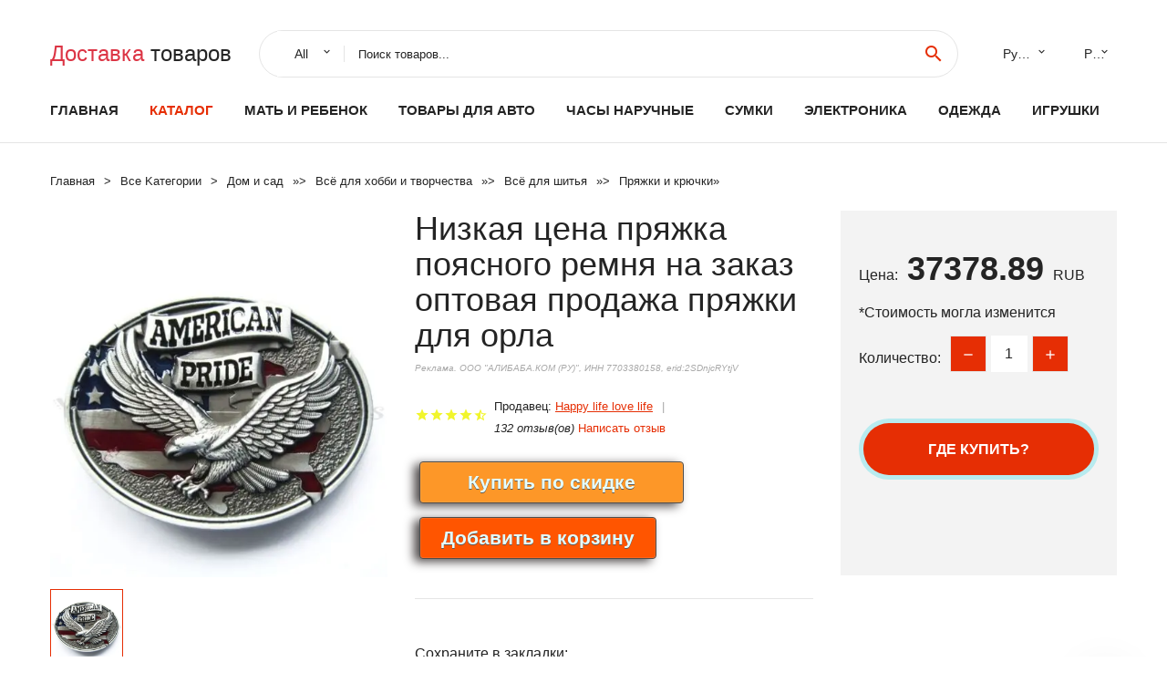

--- FILE ---
content_type: text/html; charset=utf-8
request_url: https://alail.ru/express_product_32620698015.html
body_size: 10215
content:
  
<!DOCTYPE html>
<html lang="ru">
  <head>
    <title>Низкая цена пряжка поясного ремня на заказ оптовая продажа пряжки для орла</title>
    <meta name="description" content="Описание            Мы предоставляем индивидуальный сервис, мы можем для вас заказать монеты/собачьи бирки/медали/пряжки ремня и другие металлические изделия. (Вам нужно только предоставить изображения продукта или">
    <meta name="keywords" content="заказать, цена, отзывы, купить, Низкая,цена,пряжка,поясного,ремня,на,заказ,оптовая,продажа,пряжки,для,орла, алиэкспресс, фото"/>
    <link rel="canonical" href="//alail.ru/express_product_32620698015.html"/>
    <meta property="og:url" content="//alail.ru/express_product_32620698015.html" />
    <meta property="og:title" content="Низкая цена пряжка поясного ремня на заказ оптовая продажа пряжки для орла" />
    <meta property="og:description" content="Описание            Мы предоставляем индивидуальный сервис, мы можем для вас заказать монеты/собачьи бирки/медали/пряжки ремня и другие металлические изделия. (Вам нужно только предоставить изображения продукта или" />
    <meta property="og:image" content="//ae04.alicdn.com/kf/HTB13DSWLVXXXXXfXXXXq6xXFXXX8.jpg" />
    <meta charset="utf-8">
    <meta name="viewport" content="width=device-width, height=device-height, initial-scale=1.0">
    <meta http-equiv="X-UA-Compatible" content="IE=edge">
    <link rel="icon" href="/favicon.ico" type="image/x-icon">
    <link rel="dns-prefetch" href="https://1lc.ru/"/>
    <link rel="preload" href="https://aliexshop.ru/alistyle/fonts/materialdesignicons-webfont.woff2?v=1.4.57" as="font" type="font/woff2" crossorigin>
    <link rel="preload" href="https://aliexshop.ru/alistyle/fonts/MaterialIcons-Regular.woff2" as="font" type="font/woff2" crossorigin>
    <link rel="preload" href="https://aliexshop.ru/alistyle/fonts/fontawesome-webfont.woff2?v=4.7.0" as="font" type="font/woff2" crossorigin>
    <link rel="stylesheet" href="https://aliexshop.ru/alistyle/css/bootstrap.css">
    <link rel="stylesheet" href="https://aliexshop.ru/alistyle/css/style.css">
    <link rel="stylesheet" href="https://aliexshop.ru/alistyle/css/fonts.css">
    <link type="text/css" rel="stylesheet" href="https://aliexshop.ru/shopurbano/css/button.css">
    <link rel="manifest" href="/manifest.json">
    <meta name="robots" content="noarchive"/>
    <meta name="msapplication-TileColor" content="#E62E04">
    <meta name="theme-color" content="#E62E04">
    <style>.ie-panel{display: none;background: #212121;padding: 10px 0;box-shadow: 3px 3px 5px 0 rgba(0,0,0,.3);clear: both;text-align:center;position: relative;z-index: 1;} html.ie-10 .ie-panel, html.lt-ie-10 .ie-panel {display: block;}</style>
    <meta name="google-play-app" content="app-id=com.searchgoods.lexnext">
    <meta name="referrer" content="strict-origin-when-cross-origin" />
    <script src="/startapp.js"></script> 
    </head>
<body>
  
 
    <!-- <div class="preloader"> 
         <div class="preloader-body"> 
        <div class="cssload-container">
          <div class="cssload-speeding-wheel"></div>
        </div>
       </div> 
     </div>-->
    <div class="aliexpress-page">
      <header class="section page-header">
        <!--RD Navbar-->
        <div class="rd-navbar-wrap">
          <nav class="rd-navbar rd-navbar-classic" data-layout="rd-navbar-fixed" data-sm-layout="rd-navbar-fixed" data-md-layout="rd-navbar-fixed" data-lg-layout="rd-navbar-fixed" data-xl-layout="rd-navbar-static" data-xxl-layout="rd-navbar-static" data-md-device-layout="rd-navbar-fixed" data-lg-device-layout="rd-navbar-fixed" data-xl-device-layout="rd-navbar-static" data-xxl-device-layout="rd-navbar-static" data-lg-stick-up-offset="84px" data-xl-stick-up-offset="84px" data-xxl-stick-up-offset="84px" data-lg-stick-up="true" data-xl-stick-up="true" data-xxl-stick-up="true">
            <div class="rd-navbar-collapse-toggle rd-navbar-fixed-element-1" data-rd-navbar-toggle=".rd-navbar-collapse"><span></span></div>
            <div class="rd-navbar-aside-outer">
              <div class="rd-navbar-aside">
                <!--RD Navbar Brand-->
                <div class="rd-navbar-brand">
             <strong style="color: #4d4d4d !important;">
	            <a class="h5" href="/"><span class="text-danger">Доставка </span><span>товаров</span></a>	          </strong>
                </div>
                <div class="rd-navbar-aside-box rd-navbar-collapse">
                  <!--RD Navbar Search-->
                   <div class="rd-navbar-search">
                    <form class="rd-search search-with-select" action="/" target="_blank" method="POST">
                      <select class="form-input" name="type" data-constraints="@Required">
                        <option>All</option>
                      </select>
                      <div class="form-wrap">
                        <label class="form-label" for="rd-navbar-search-form-input">Поиск товаров...</label>
                        <input class="rd-navbar-search-form-input form-input" id="rd-navbar-search-form-input" type="text" name="search-aliexpress">
                        <div class="rd-search-results-live" id="rd-search-results-live"></div>
                      </div>
                      <button class="rd-search-form-submit material-icons-search" type="submit"></button>
                    </form>
                  </div>
                  <ul class="rd-navbar-selects">
                    <li>
                      <select>
                        <option>Русский</option>
                        <option>English</option>
                        <option>Español</option>
                        <option>Français</option>
                      </select>
                    </li>
                    <li>
                      <select>
                        <option>Руб.</option>
                        <option>USD</option>
                        <option>EUR</option>
                      </select>
                    </li>
                  </ul>
                </div>
              </div>
            </div>
            <div class="rd-navbar-main-outer">
              <div class="rd-navbar-main">
                  <nav itemscope itemtype="http://www.schema.org/SiteNavigationElement">
                <div class="rd-navbar-nav-wrap">
                  <!--RD Navbar Brand-->
                  <div class="rd-navbar-brand">
                    <!--Brand--><strong style="color: #4d4d4d !important;">
	            <a class="h5" href="/"><span class="text-danger">Каталог </span><span>товаров</span></a>	          </strong>
                  </div>
                  <ul itemprop="about" itemscope="" itemtype="http://schema.org/ItemList" class="rd-navbar-nav">
                    <li  itemprop="name" class="rd-nav-item"><a class="rd-nav-link" href="/" itemprop="url">Главная</a>
                    </li>
 
                    <li  itemprop="name" class="rd-nav-item active"><a class="rd-nav-link" href="/all-wholesale-products.html" itemprop="url">Каталог</a>
                    </li>
                     
      <li itemprop="name" class="rd-nav-item"><a itemprop="url" class="rd-nav-link" href="/list_top_goods/202000215.html">Мать и ребенок </a></li>
      <li itemprop="name" class="rd-nav-item"><a itemprop="url" class="rd-nav-link" href="/list_top_goods/202000015.html">Товары для авто</a></li>
      <li itemprop="name" class="rd-nav-item"><a itemprop="url" class="rd-nav-link" href="/list_top_goods/202000220.html">Часы наручные</a></li>
      <li itemprop="name" class="rd-nav-item"><a itemprop="url" class="rd-nav-link" href="/list_top_goods/202000224.html">Сумки</a></li>
      <li itemprop="name" class="rd-nav-item"><a itemprop="url" class="rd-nav-link" href="/list_top_goods/202000020.html">Электроника</a></li>
      <li itemprop="name" class="rd-nav-item"><a itemprop="url" class="rd-nav-link" href="/list_top_goods/205780506.html">Одежда</a></li>
      <li itemprop="name" class="rd-nav-item"><a itemprop="url" class="rd-nav-link" href="/list_top_goods/202000013.html">Игрушки</a></li>
                  </ul>
                </div>
                </nav>
                <!--RD Navbar Panel-->
                <div class="rd-navbar-panel">
                  <!--RD Navbar Toggle-->
                  <button class="rd-navbar-toggle" data-rd-navbar-toggle=".rd-navbar-nav-wrap"><span></span></button>

                </div>
              </div>
            </div>
          </nav>
        </div>
      </header>
      

<!-- Breadcrumbs-->
      <section class="breadcrumbs">
        <div class="container">
          <ul class="breadcrumbs-path" itemscope itemtype="http://schema.org/BreadcrumbList">
            <li itemprop="itemListElement" itemscope itemtype="http://schema.org/ListItem"><a itemprop="item" href="/"><span itemprop="name">Главная</span></a><meta itemprop="position" content="0" /></li>
            <li itemprop="itemListElement" itemscope itemtype="http://schema.org/ListItem"><a itemprop="item" href="/all-wholesale-products.html"><span itemprop="name">Все Kатегории</span></a><meta itemprop="position" content="1" /></li>
            <li itemprop="itemListElement" itemscope itemtype="http://schema.org/ListItem"><a href="/list_top_goods/202000008.html" title="Дом и сад" itemprop="item"><span itemprop="name">Дом и сад</span></a><meta itemprop="position" content="2"></li>  » <li itemprop="itemListElement" itemscope itemtype="http://schema.org/ListItem"><a href="/list_top_goods/202040075.html" title="Всё для хобби и творчества" itemprop="item"><span itemprop="name">Всё для хобби и творчества</span></a><meta itemprop="position" content="3"></li>  » <li itemprop="itemListElement" itemscope itemtype="http://schema.org/ListItem"><a href="/list_top_goods/202050015.html" title="Всё для шитья" itemprop="item"><span itemprop="name">Всё для шитья</span></a><meta itemprop="position" content="4"></li>  » <li itemprop="itemListElement" itemscope itemtype="http://schema.org/ListItem"><a href="/list_top_goods/202000440.html" title="Пряжки и крючки" itemprop="item"><span itemprop="name">Пряжки и крючки</span></a><meta itemprop="position" content="5"></li>  » 
          </ul>
        </div>
      </section>
  <!-- Single Product-->
      <section class="section product-single-section bg-default" itemscope itemtype="http://schema.org/Product">
        <div class="container">
          <div class="row row-30 align-items-xl-center">
            <div class="col-xl-4 col-lg-5 col-md-8" itemscope itemtype="http://schema.org/ImageObject"> 
              <!-- Slick Carousel-->
              <div class="slick-slider carousel-parent" data-loop="false" data-dots="false" data-swipe="true" data-items="1" data-child="#child-carousel" data-for="#child-carousel" >
                <div class="item"><a title="Низкая цена пряжка поясного ремня на заказ оптовая продажа пряжки для орла" onclick="window.open('/image-zoom-32620698015')" target="_blank" rel="nofollow" class="ui-image-viewer-thumb-frame"><img itemprop="contentUrl" src="//ae04.alicdn.com/kf/HTB13DSWLVXXXXXfXXXXq6xXFXXX8.jpg" alt="Низкая цена пряжка поясного ремня на заказ оптовая продажа пряжки для орла" width="510" height="523"/></a>
                </div>
                <div class="item"><img src="//ae04.alicdn.com/kf/HTB13DSWLVXXXXXfXXXXq6xXFXXX8.jpg" alt="Низкая цена пряжка поясного ремня на заказ оптовая продажа пряжки для орла" width="510" height="523" itemprop="image"/></div>
             </div>
                
                <div class="slick-slider carousel-child" id="child-carousel" data-for=".carousel-parent" data-loop="false" data-dots="false" data-swipe="true" data-items="4" data-sm-items="4" data-md-items="4" data-lg-items="4" data-xl-items="4" data-xxl-items="4">
                <div class="item"><img src="//ae04.alicdn.com/kf/HTB13DSWLVXXXXXfXXXXq6xXFXXX8.jpg" alt="Низкая цена пряжка поясного ремня на заказ оптовая продажа пряжки для орла" width="510" height="523" itemprop="image"/></div>
                </div>    
            </div>
            <div class="col-xl-8 col-lg-7" itemprop="offers" itemscope itemtype="http://schema.org/Offer"> 
              <div class="row row-30"> 
                <div class="col-xl-7 col-lg-12 col-md-6"> 
                  <h1 itemprop="name" class="h4 product-single-title">Низкая цена пряжка поясного ремня на заказ оптовая продажа пряжки для орла</h1>
                  <span class="erid"></span>
                  <div class="product-rating-wrap">
                    <ul class="product-rating">
                      <li>
                        <div class="icon product-rating-icon material-icons-star"></div>
                      </li>
                      <li>
                        <div class="icon product-rating-icon material-icons-star"></div>
                      </li>
                      <li>
                        <div class="icon product-rating-icon material-icons-star"></div>
                      </li>
                      <li>
                        <div class="icon product-rating-icon material-icons-star"></div>
                      </li>
                      <li>
                        <div class="icon product-rating-icon material-icons-star_half"></div>
                      </li>
                    </ul>
                    <ul class="product-rating-list">
                      <li>Продавец: <u><a href="/store_goods-Happy+life+love+life">Happy life love life</a></u> </li>
                      <li><i>132 отзыв(ов)</i> <a href="#comm">Написать отзыв</a></li>
                    </ul>
                  </div>
  
                  <div class="product-single-size-wrap">
                  <span idx="32620698015" title="Купить"></span>
                  </div>
                  
                  <div class="product-single-share"> 
                    <hr />
                    <a class="new" href=""></a>
                    <br />
                    <div id="888"></div>
                    <script type="text/javascript" src="https://vk.com/js/api/openapi.js?162"></script>
                    <div id="vk_subscribe"></div>
                    <script type="text/javascript">
                    VK.Widgets.Subscribe("vk_subscribe", {soft: 1}, -129528158);
                    </script>
                    <p>Сохраните в закладки:</p> 
 
                    <ul class="product-single-share-list">
                     <div class="ya-share2" data-services="collections,vkontakte,facebook,odnoklassniki,moimir,twitter,whatsapp,skype,telegram" ></div>
                    </ul> </div>
                </div>
                <div class="col-xl-5 col-lg-12 col-md-6">
                  <div class="product-single-cart-box">
                    <div class="product-single-cart-pricing"><span>Цена:</span><span class="h4 product-single-cart-price" itemprop="price">37378.89</span><span itemprop="priceCurrency">RUB</span></div>
                    <div class="product-single-cart-saving"><span>*Стоимость могла изменится</span></div>
                    <div class="product-single-cart-quantity">
                      <p>Количество:</p>
                      <div class="stepper-modern">
                        <input type="number" data-zeros="true" value="1" min="1" max="100">
                      </div>
                    </div>
                    <span idv="32620698015" title="Заказать"></span>
                     
                   <ul class="product-single-cart-list">

                    </ul><br />
                     <a class="newuser" href=""></a>
                  </div>
                </div>
              </div>
            </div>
          </div>
          <script type="application/ld+json">
  [{"@context": "https://schema.org/",
  "@type": "Product",
  "name": "Низкая цена пряжка поясного ремня на заказ оптовая продажа пряжки для орла",
  "image": "//ae04.alicdn.com/kf/HTB13DSWLVXXXXXfXXXXq6xXFXXX8.jpg",
  "brand": "Happy life love life",
    "offers": {
    "@type": "Offer",
    "availability": "https://schema.org/InStock",
    "priceCurrency": "RUB",
    "price": "37378.89",
    "url":"//alail.ru/express_product_32620698015.html"
  },
  "review":[  ]}
     ]
</script>
          <a class="review" href="#"></a>
           <!-- We Recommended-->
     <section class="section section-md bg-default">
        <div class="container">
          <div class="text-center">
            <p class="h4">Новое поступление</p>
          </div>
          <!-- Owl Carousel-->
          <div class="owl-carousel" data-items="1" data-sm-items="2" data-md-items="3" data-xl-items="5" data-xxl-items="6" data-margin="30" data-xxl-margin="40" data-mouse-drag="false" data-loop="false" data-autoplay="false" data-owl="{&quot;dots&quot;:true}">
          <article class="product-classic">
              <div class="product-classic-head">
                <a href="/express_product_4000016289970.html"><figure class="product-classic-figure"><img class="lazy" data-src="//ae04.alicdn.com/kf/HTB1.dvLaiDxK1RjSsphq6zHrpXag.jpg" alt="2 шт 5/8 &quotпластиковые боковые пряжки ремня Двойные Регулируемые пакет аксессуары" width="174" height="199"/>
                </figure></a>
              </div>
              <div class="product-classic-body">
                <h4 style="font-size:1.1em;">2 шт 5/8 &quotпластиковые боковые пряжки ремня Двойные Регулируемые пакет аксессуары</h4>
                <div class="product-classic-pricing">
                  <div class="product-classic-price"></div>
                </div>
              </div>
            </article>
            <article class="product-classic">
              <div class="product-classic-head">
                <a href="/express_product_1005001302406001.html"><figure class="product-classic-figure"><img class="lazy" data-src="//ae04.alicdn.com/kf/HTB1NpGcLXXXXXc2XpXXq6xXFXXXI.jpg" alt="1 шт. 8 в EDC снаряжение для выживания на природе брелок из нержавеющей стали" width="174" height="199"/>
                </figure></a>
              </div>
              <div class="product-classic-body">
                <h4 style="font-size:1.1em;">1 шт. 8 в EDC снаряжение для выживания на природе брелок из нержавеющей стали</h4>
                <div class="product-classic-pricing">
                  <div class="product-classic-price">84.05</div>
                </div>
              </div>
            </article>
            <article class="product-classic">
              <div class="product-classic-head">
                <a href="/express_product_1005003017817910.html"><figure class="product-classic-figure"><img class="lazy" data-src="//ae04.alicdn.com/kf/H3089e664baee474c99a4c9f2310653c1L.jpg" alt="10 шт./лот 8 мм круглый внутренний диаметр контурного спуска для браслета" width="174" height="199"/>
                </figure></a>
              </div>
              <div class="product-classic-body">
                <h4 style="font-size:1.1em;">10 шт./лот 8 мм круглый внутренний диаметр контурного спуска для браслета</h4>
                <div class="product-classic-pricing">
                  <div class="product-classic-price">59,00 руб.</div>
                </div>
              </div>
            </article>
            <article class="product-classic">
              <div class="product-classic-head">
                <a href="/express_product_32957021210.html"><figure class="product-classic-figure"><img class="lazy" data-src="//ae04.alicdn.com/kf/HTB1D8zWXZnrK1RkHFrdq6xCoFXaz.jpg" alt="Пряжка с гравировкой мы предоставляем услуги лазерной гравировки настроить" width="174" height="199"/>
                </figure></a>
              </div>
              <div class="product-classic-body">
                <h4 style="font-size:1.1em;">Пряжка с гравировкой мы предоставляем услуги лазерной гравировки настроить</h4>
                <div class="product-classic-pricing">
                  <div class="product-classic-price">334.85</div>
                </div>
              </div>
            </article>
            <article class="product-classic">
              <div class="product-classic-head">
                <a href="/express_product_1005002253644336.html"><figure class="product-classic-figure"><img class="lazy" data-src="//ae04.alicdn.com/kf/H1d4c003be1ff4a81aa8e738b09fd0753M.jpg" alt="Металлический зажим для сумок регулируемая цепочка длинный короткий" width="174" height="199"/>
                </figure></a>
              </div>
              <div class="product-classic-body">
                <h4 style="font-size:1.1em;">Металлический зажим для сумок регулируемая цепочка длинный короткий</h4>
                <div class="product-classic-pricing">
                  <div class="product-classic-price">75.52</div>
                </div>
              </div>
            </article>
            <article class="product-classic">
              <div class="product-classic-head">
                <a href="/express_product_32757566254.html"><figure class="product-classic-figure"><img class="lazy" data-src="//ae04.alicdn.com/kf/HTB1TTAXNVXXXXabXpXXq6xXFXXX9.jpg" alt="Застежки для бюстгальтера 18 мм x 8 20 комплектов черные металлические застежки на" width="174" height="199"/>
                </figure></a>
              </div>
              <div class="product-classic-body">
                <h4 style="font-size:1.1em;">Застежки для бюстгальтера 18 мм x 8 20 комплектов черные металлические застежки на</h4>
                <div class="product-classic-pricing">
                  <div class="product-classic-price"></div>
                </div>
              </div>
            </article>
            <article class="product-classic">
              <div class="product-classic-head">
                <a href="/express_product_32960008840.html"><figure class="product-classic-figure"><img class="lazy" data-src="//ae04.alicdn.com/kf/HTB1HmOvacfrK1Rjy1Xdq6yemFXaP.jpg" alt="(Металлическая пряжка + Регулируемая D-образное кольцо металлическая застежка" width="174" height="199"/>
                </figure></a>
              </div>
              <div class="product-classic-body">
                <h4 style="font-size:1.1em;">(Металлическая пряжка + Регулируемая D-образное кольцо металлическая застежка</h4>
                <div class="product-classic-pricing">
                  <div class="product-classic-price">354.05</div>
                </div>
              </div>
            </article>
            <article class="product-classic">
              <div class="product-classic-head">
                <a href="/express_product_1005004226145849.html"><figure class="product-classic-figure"><img class="lazy" data-src="//ae04.alicdn.com/kf/Sb58d63d6150843baa595ddbcba8abadd4.jpg" alt="1 шт. металлический цветной карабин для карабина поворотный крючок глаз кожаный" width="174" height="199"/>
                </figure></a>
              </div>
              <div class="product-classic-body">
                <h4 style="font-size:1.1em;">1 шт. металлический цветной карабин для карабина поворотный крючок глаз кожаный</h4>
                <div class="product-classic-pricing">
                  <div class="product-classic-price">267.36</div>
                </div>
              </div>
            </article>
            </div>
        </div>
      </section>
       
<div style="float: left; margin-right: 20px;">
    <img src="https://ae01.alicdn.com/kf/HTB1Ih7oboLrK1Rjy1zb763enFXar.png" alt="Happy life love life" title="Логотип продавца">
</div>
<div>
    <h3>Happy life love life</h3>
    <p>Магазина Happy life love life работает с 23.03.2014. его рейтинг составлет <b>98.41</b> баллов из 100.
     В избранное добавили 2956 покупателя.
    Средний рейтинг торваров продавца 4.9  в продаже представленно <i>1214</i> наименований товаров, успешно доставлено 183 заказов. <u>503</u> покупателей оставили <a href="/store_goods-Happy+life+love+life">отзывы о продавце</a>.</p>
    
</div>

 <div class="product-single-overview">
            <p class="h4">Характеристики</p>
            <div itemprop="name"><h3>Низкая цена пряжка поясного ремня на заказ оптовая продажа пряжки для орла</h3></div>

  <h4>История изменения цены</h4><p>*Текущая стоимость 37378.89 уже могла изменится. Что бы узнать актуальную цену и проверить наличие товара, нажмите "Добавить в корзину"</p>
<script src="https://lyvi.ru/js/highcharts.js"></script>
<!--<script src="https://lyvi.ru/js/highcharts-3d.js"></script>-->
<script src="https://lyvi.ru/js/exporting.js"></script>

<div id="container" class="chart_wrap"></div>

<script type="text/javascript">
// Set up the chart
var chart = new Highcharts.Chart({
    chart: {
        renderTo: 'container',
        type: 'column',
        options3d: {
            enabled: true,
            alpha: 15,
            beta: 15,
            depth: 50,
            viewDistance: 25
        }
    },
    title: {
        text: 'История изменения цен'
    },
    subtitle: {
        text: '*по данным из открытых источников'
    },
    plotOptions: {
        column: {
            depth: 50
        }
    },
    series: [{
        data: [42527.5,42909.5,43293,43676.5,38696,44442,37929,45208.5,45592,37378]
    }]
});

function showValues() {
    $('#alpha-value').html(chart.options.chart.options3d.alpha);
    $('#beta-value').html(chart.options.chart.options3d.beta);
    $('#depth-value').html(chart.options.chart.options3d.depth);
}

// Activate the sliders
$('#sliders input').on('input change', function () {
    chart.options.chart.options3d[this.id] = parseFloat(this.value);
    showValues();
    chart.redraw(false);
});

showValues();
</script><div class="table-custom-responsive">
            <table class="table-custom table-custom-striped table-custom-primary">
               <thead>
                <tr>
                  <th>Месяц</th>
                  <th>Минимальная цена</th>
                  <th>Макс. стоимость</th>
                  <th>Цена</th>
                </tr>
              </thead>
                    <tbody><tr>
                   <td>Dec-25-2025</td>
                   <td>44480.9 руб.</td>
                   <td>46704.18 руб.</td>
                   <td>45592 руб.</td>
                   </tr>
                   <tr>
                   <td>Nov-25-2025</td>
                   <td>44106.91 руб.</td>
                   <td>46311.84 руб.</td>
                   <td>45208.5 руб.</td>
                   </tr>
                   <tr>
                   <td>Oct-25-2025</td>
                   <td>37004.1 руб.</td>
                   <td>38854.88 руб.</td>
                   <td>37929 руб.</td>
                   </tr>
                   <tr>
                   <td>Sep-25-2025</td>
                   <td>43358.25 руб.</td>
                   <td>45526.92 руб.</td>
                   <td>44442 руб.</td>
                   </tr>
                   <tr>
                   <td>Aug-25-2025</td>
                   <td>37752.36 руб.</td>
                   <td>39640.66 руб.</td>
                   <td>38696 руб.</td>
                   </tr>
                   <tr>
                   <td>Jul-25-2025</td>
                   <td>42611.9 руб.</td>
                   <td>44742.34 руб.</td>
                   <td>43676.5 руб.</td>
                   </tr>
                   <tr>
                   <td>Jun-25-2025</td>
                   <td>42237.1 руб.</td>
                   <td>44349.98 руб.</td>
                   <td>43293 руб.</td>
                   </tr>
                   <tr>
                   <td>May-25-2025</td>
                   <td>41863.88 руб.</td>
                   <td>43956.83 руб.</td>
                   <td>42909.5 руб.</td>
                   </tr>
                   <tr>
                   <td>Apr-25-2025</td>
                   <td>41490.5 руб.</td>
                   <td>43565.20 руб.</td>
                   <td>42527.5 руб.</td>
                   </tr>
                    </tbody>
 </table>
</div>
  
               <p class="h5">Описание товара</p>
               
              <div itemprop="description"><center><p><img src="https://ae04.alicdn.com/kf/HTB13DSWLVXXXXXfXXXXq6xXFXXX8.jpg" alt="Низкая цена пряжка поясного ремня на заказ оптовая продажа пряжки для орла"/></center> <hr /><p><h2 class="snow-ali-kit_Typography__base__1shggo snow-ali-kit_Typography-Primary__base__1xop0e snow-ali-kit_Typography__strong__1shggo snow-ali-kit_Typography__sizeHeadingL__1shggo SnowProductContent_SnowProductContent__heading__1dttw">Описание</h2> 
 <span>&nbsp; </span> 
 <br/> 
 <kse:widget data-widget-type="relatedProduct" id="30140133" title="belt buckles 3" type="relation"></kse:widget> 
 


 
 
 <span style="font-size: 22.0px;"><strong>Мы предоставляем индивидуальный сервис, мы можем для вас заказать монеты/собачьи бирки/медали/пряжки ремня и другие металлические изделия. (Вам нужно только предоставить изображения продукта или образцы, мы можем произвести.)</strong></span> 
 
 
 <strong><span style="font-size: 18.0px;">1) Размер: разный размер согласно запросу клиента</span></strong> 
 
 
 <strong><span style="font-size: 18.0px;">2) Дизайн: дизайн OEM приветствуется</span></strong> 
 
 
 <strong><span style="font-size: 18.0px;">3) Процесс: штампованная медь/латунь/с твердым цветом эмали (имитация твердого цвета эмали)</span></strong> 
 <strong><span style="font-size: 18.0px;">С Эпоксидным куполом или без него, Выгравированная латунь/нержавеющая стель/алюминий,</span></strong> 
 <strong><span style="font-size: 18.0px;">Напечатанная латунь/нержавеющая сталь/алюминий</span></strong> 
 
 
 <strong><span style="font-size: 18.0px;">4) Покрытие: может быть золотым, никелевым, медным, черным никелем и античной отделкой</span></strong> 
 
 
 <strong><span style="font-size: 18.0px;">5) Цвет: Все цвета доступны</span></strong> 
 
 
 <strong><span style="font-size: 18.0px;">6) Крепление: различные виды фитинга на спине</span></strong> 
 
 
 <strong><span style="font-size: 18.0px;">7) Минимальное количество: без минимального ограничения для заказов</span></strong> 
 
 
 <strong><span style="font-size: 18.0px;">8) Упаковка: индивидуальный полиэтиленовый пакет, или может быть настроен</span></strong> 
 
 
 <strong><span style="font-size: 18.0px;">9) Время изготовления образца: 3-5 дней</span></strong> 
 
 
 <strong><span style="font-size: 18.0px;">10) Массовое время выполнения заказа: 10 дней</span></strong> 
 
 
 <strong><span style="font-size: 18.0px;">11) Условия оплаты: Paypal может быть приемлемым</span></strong> 
 
 
 <strong><span style="font-size: 18.0px;">12) свяжитесь с нами, чтобы получить дополнительную информацию перед размещением заказа.</span></strong> 
 
 
 <strong><span style="font-size: 18.0px;">Заказ образца также приемлем, с нетерпением ждем Вашего запроса!</span></strong> 
 


 
<p> &nbsp; </p> 
<p> &nbsp; </p> 
<p> <span style="color: #e53333;font-size: 14.0pt;">Бесплатные образцы могут быть отправлены по запросу. Позвоните мне, давайте обсудим больше!</span></p> 
<p> &nbsp; </p> 
<p> &nbsp; </p> 
<p> &nbsp; </p> 
<p style="text-align: center;"> <img alt="QQ20140623221822" height="265" class="lazy" data-src="//ae01.alicdn.com/kf/HTB1mSg7FFXXXXbpXFXXq6xXFXXX3/220910149/HTB1mSg7FFXXXXbpXFXXq6xXFXXX3.jpg" width="300"/></p> 
<p style="text-align: center;"> <img alt="QQ20140623221702" height="265" class="lazy" data-src="//ae01.alicdn.com/kf/HTB1_tU8FFXXXXc5XpXXq6xXFXXX6/220910149/HTB1_tU8FFXXXXc5XpXXq6xXFXXX6.jpg" width="300"/></p> 
<p style="text-align: center;"> <img alt="QQ20140623221640" height="265" class="lazy" data-src="//ae01.alicdn.com/kf/HTB11yU6FFXXXXa0aXXXq6xXFXXXL/220910149/HTB11yU6FFXXXXa0aXXXq6xXFXXXL.jpg" width="300"/></p> 
<p style="text-align: center;"> <img alt="QQ20140623221603" height="265" class="lazy" data-src="//ae01.alicdn.com/kf/HTB17QITFFXXXXbNXpXXq6xXFXXXk/220910149/HTB17QITFFXXXXbNXpXXq6xXFXXXk.jpg" width="300"/></p> 
<p style="text-align: center;"> <img alt="QQ20140623221526" height="265" class="lazy" data-src="//ae01.alicdn.com/kf/HTB1zMdiFFXXXXbzaFXXq6xXFXXXi/220910149/HTB1zMdiFFXXXXbzaFXXq6xXFXXXi.jpg" width="300"/></p> 
<p style="text-align: center;"> <img alt="QQ20140623220850" height="265" class="lazy" data-src="//ae01.alicdn.com/kf/HTB1P3w9FFXXXXbWXXXXq6xXFXXXj/220910149/HTB1P3w9FFXXXXbWXXXXq6xXFXXXj.jpg" width="300"/></p> 
<p style="text-align: center;"> &nbsp; </p> 
<p style="text-align: center;"> &nbsp; </p> 
<p> <span style="font-size: 18.0px;"><strong>Глобальные клиенты, чтобы сопоставить образцы на заказ всех видов металлических изделий.</strong></span></p> 
<p style="text-align: center;"> &nbsp; </p> 
<p style="text-align: center;"> &nbsp; </p> 
<p style="text-align: center;"> <img alt="QQ20140604165527" height="200" class="lazy" data-src="//ae01.alicdn.com/kf/HTB1.4nKFFXXXXXDaXXXq6xXFXXXA/220910149/HTB1.4nKFFXXXXXDaXXXq6xXFXXXA.jpg" width="550"/></p> 
<p style="text-align: center;"> &nbsp; </p> 
<p style="text-align: center;"> &nbsp; </p> 
<p> <strong style="font-size: 18.0px;">Фотографии компании:</strong></p> 
<p style="text-align: center;"> &nbsp; </p> 
<p style="text-align: center;"> &nbsp; </p> 
<p style="text-align: center;"> <img alt="QQ20140610000607" height="250" class="lazy" data-src="//ae01.alicdn.com/kf/HTB1Ya5yFFXXXXXoaVXXq6xXFXXXu/220910149/HTB1Ya5yFFXXXXXoaVXXq6xXFXXXu.jpg" width="350"/><img alt="QQ20140610152114" height="250" class="lazy" data-src="//ae01.alicdn.com/kf/HTB1TO7IFFXXXXbYapXXq6xXFXXXX/220910149/HTB1TO7IFFXXXXbYapXXq6xXFXXXX.jpg" width="350"/></p> 
<p style="text-align: center;"> <img alt="QQ20140604165842" height="250" class="lazy" data-src="//ae01.alicdn.com/kf/HTB1LZC7FXXXXXawcpXXq6xXFXXXI/220910149/HTB1LZC7FXXXXXawcpXXq6xXFXXXI.jpg" width="350"/><img alt="QQ20140610000250" height="250" class="lazy" data-src="//ae01.alicdn.com/kf/HTB1QFfbFpXXXXbzXVXXq6xXFXXXe/220910149/HTB1QFfbFpXXXXbzXVXXq6xXFXXXe.jpg" width="350"/></p> 
<p style="text-align: center;"> <img alt="QQ20140610163100" height="250" class="lazy" data-src="//ae01.alicdn.com/kf/HTB1CCb7FFXXXXcYXVXXq6xXFXXXO/220910149/HTB1CCb7FFXXXXcYXVXXq6xXFXXXO.jpg" width="350"/><img alt="QQ20140610111208" height="250" class="lazy" data-src="//ae01.alicdn.com/kf/HTB1sk9UFXXXXXaYbVXXq6xXFXXXo/220910149/HTB1sk9UFXXXXXaYbVXXq6xXFXXXo.jpg" width="350"/></p> 
<p style="text-align: center;"> &nbsp; </p> 
<p> &nbsp; </p> 
<p style="margin: 0.0px;padding: 0.0px;word-wrap: break-word;color: #000000;font-family: arial;font-size: medium;"> <strong><span style="line-height: 36.0px;font-size: 24.0px;">Мы предоставляем индивидуальный сервис, мы можем предоставить Вам индивидуальные монеты/собачьи бирки/медали/значки и другие металлические изделия. (Вам нужно только предоставить изображения продукта или образцы, мы можем произвести.)</span></strong></p> 
<p style="margin: 0.0px;padding: 0.0px;word-wrap: break-word;color: #000000;font-family: arial;font-size: medium;"> &nbsp; </p> 
 
 <span style="line-height: 54.0px;font-size: 36.0px;">Доставка:</span> 
 
 
 <strong><span style="line-height: 36.0px;font-size: 24.0px;">Все заказы предназначены для доставки почтой Китая, EMS, DHL, UPS и другой международной логистической компанией и оплаты в течение 5-7 рабочих дней или в соответствии с указанным способом доставки.</span></strong> 
 


 


 


 
 
 <span style="line-height: 54.0px;font-size: 36.0px;">Наши услуги</span> 
 
 
 <strong><span style="line-height: 36.0px;font-size: 24.0px;">1. У нас есть профессиональная команда дизайнеров, которая может предложить вам различные виды стильных продуктов.</span></strong> 
 
 
 <strong><span style="line-height: 36.0px;font-size: 24.0px;">2. Мы предоставляем одно VIP обслуживание клиентов. Если вам нужны услуги, вы можете связаться с нами. Мы ответим вам в самый быстрый срок.</span></strong> 
 
 
 <strong><span style="line-height: 36.0px;font-size: 24.0px;">3. У нас есть собственная фабрика, которая может предложить вам самую низкую цену.</span></strong> 
 
 
 <strong><span style="line-height: 36.0px;font-size: 24.0px;">4. Наша фабрика может предложить вам продукцию в кратчайшие сроки с высоким качеством.</span></strong> 
 
 
 <strong><span style="line-height: 36.0px;font-size: 24.0px;">5. Мы можем предложить вам лучшее послепродажное обслуживание, чтобы продолжить наше долгосрочное сотрудничество schedual.</span></strong> 
 
<p style="margin: 0.0px;padding: 0.0px;word-wrap: break-word;color: #000000;font-family: arial;text-align: center;"> &nbsp; </p> 
<p style="text-align: center;"> &nbsp; </p> 
<p style="text-align: center;"> &nbsp; </p> 
<p style="text-align: center;"> &nbsp; </p> 
<p style="text-align: center;"> &nbsp; </p> 
<p style="text-align: center;"> &nbsp; </p> 
<p style="text-align: center;"> &nbsp; </p> 
<p style="text-align: center;"> &nbsp; </p> 
<p style="text-align: center;"> &nbsp; </p> 
<p style="text-align: center;"> &nbsp; </p> 
<p style="text-align: center;"> &nbsp; </p> 
<p style="text-align: center;"> &nbsp; </p> 
<p style="text-align: center;"> &nbsp; </p> 
<p style="text-align: center;"> &nbsp; </p>
</p></div>
            </section> 
            <a class="review" href="#"></a>
             <a name="comm"></a>
         <div class="container">
          <div class="row row-30 align-items-xl-center">
            <div class="col-xl-4 col-lg-5 col-md-8">
  
     <script src="https://ajax.googleapis.com/ajax/libs/jquery/3.1.0/jquery.min.js"></script> </div></div></div><hr /> 

 <div class="container">
  <p>Смотрите так же другие товары: </p>
          <ul class="breadcrumbs-path" >
             
            <li itemprop="itemListElement" itemscope itemtype="http://schema.org/ListItem"><a href="/list_top_goods/202000008.html" title="Дом и сад" itemprop="item"><span itemprop="name">Дом и сад</span></a><meta itemprop="position" content="2"></li>  » <li itemprop="itemListElement" itemscope itemtype="http://schema.org/ListItem"><a href="/list_top_goods/202040075.html" title="Всё для хобби и творчества" itemprop="item"><span itemprop="name">Всё для хобби и творчества</span></a><meta itemprop="position" content="3"></li>  » <li itemprop="itemListElement" itemscope itemtype="http://schema.org/ListItem"><a href="/list_top_goods/202050015.html" title="Всё для шитья" itemprop="item"><span itemprop="name">Всё для шитья</span></a><meta itemprop="position" content="4"></li>  » <li itemprop="itemListElement" itemscope itemtype="http://schema.org/ListItem"><a href="/list_top_goods/202000440.html" title="Пряжки и крючки" itemprop="item"><span itemprop="name">Пряжки и крючки</span></a><meta itemprop="position" content="5"></li>  » 
          </ul>
        </div>
        
  <footer class="section footer">
        <div class="footer-aside bg-primary">
          <div class="container">
            <div class="row row-40 align-items-center">
              <div class="col-xl-4 text-center text-xl-left">
                <p class="h4"><a href="/">alail.ru</a></p>
                 Проверка рейтинга продацов, отзывы покупателей и обзоры товаров. *Сайт alail.ru НЕ является интернет-магазином, данная витрина всего лишь содержит ссылки на <strong>официальный сайт Aliexpress</strong> | 2026              </div>
              <div class="col-xxl-5 col-xl-4 col-lg-6">
                 <a href="/catxxxx.xml" rel="nofollow">Карта сайта</a>
                <div id="results"></div>
              </div>
              <div class="col-xxl-3 col-xl-4 col-lg-6">
                <ul class="list-social">
                  <li><a class="icon link-social fa fa-facebook-f" href="#"></a></li>
                  <li><a class="icon link-social fa fa-twitter" href="#"></a></li>
                  <li><a class="icon link-social fa fa-youtube" href="#"></a></li>
                  <li><a class="icon link-social fa fa-linkedin" href="#"></a></li>
                  <li><a class="icon link-social fa fa-google-plus" href="#"></a></li>
                </ul>
              </div>
            </div>
             <br /><br /><br />
                    </div>

        </div>

      </footer>
    </div>
    <div class="snackbars" id="form-output-global"></div>
     </body>
     
    <script src="//aliexshop.ru/alistyle/js/core.min.js"></script> 
    <script src="//aliexshop.ru/alistyle/js/allcart-777.js"></script> 
    <script async defer src="//aliexshop.ru/alistyle/js/script.js"></script>
    <script async defer src="//yastatic.net/es5-shims/0.0.2/es5-shims.min.js"></script>
    <script async defer src="//yastatic.net/share2/share.js"></script>
    <script async defer data-pin-hover="true" src="//assets.pinterest.com/js/pinit.js"></script>
    <script type="text/javascript">
    document.addEventListener("DOMContentLoaded", function() {
  var lazyloadImages;    

  if ("IntersectionObserver" in window) {
    lazyloadImages = document.querySelectorAll(".lazy");
    var imageObserver = new IntersectionObserver(function(entries, observer) {
      entries.forEach(function(entry) {
        if (entry.isIntersecting) {
          var image = entry.target;
          image.src = image.dataset.src;
          image.classList.remove("lazy");
          imageObserver.unobserve(image);
        }
      });
    });

    lazyloadImages.forEach(function(image) {
      imageObserver.observe(image);
    });
  } else {  
    var lazyloadThrottleTimeout;
    lazyloadImages = document.querySelectorAll(".lazy");
    
    function lazyload () {
      if(lazyloadThrottleTimeout) {
        clearTimeout(lazyloadThrottleTimeout);
      }    

      lazyloadThrottleTimeout = setTimeout(function() {
        var scrollTop = window.pageYOffset;
        lazyloadImages.forEach(function(img) {
            if(img.offsetTop < (window.innerHeight + scrollTop)) {
              img.src = img.dataset.src;
              img.classList.remove('lazy');
            }
        });
        if(lazyloadImages.length == 0) { 
          document.removeEventListener("scroll", lazyload);
          window.removeEventListener("resize", lazyload);
          window.removeEventListener("orientationChange", lazyload);
        }
      }, 20);
    }

    document.addEventListener("scroll", lazyload);
    window.addEventListener("resize", lazyload);
    window.addEventListener("orientationChange", lazyload);
  }
})
</script>
 
<script>
new Image().src = "//counter.yadro.ru/hit?r"+
escape(document.referrer)+((typeof(screen)=="undefined")?"":
";s"+screen.width+"*"+screen.height+"*"+(screen.colorDepth?
screen.colorDepth:screen.pixelDepth))+";u"+escape(document.URL)+
";h"+escape(document.title.substring(0,150))+
";"+Math.random();</script>
 
 
</html>
